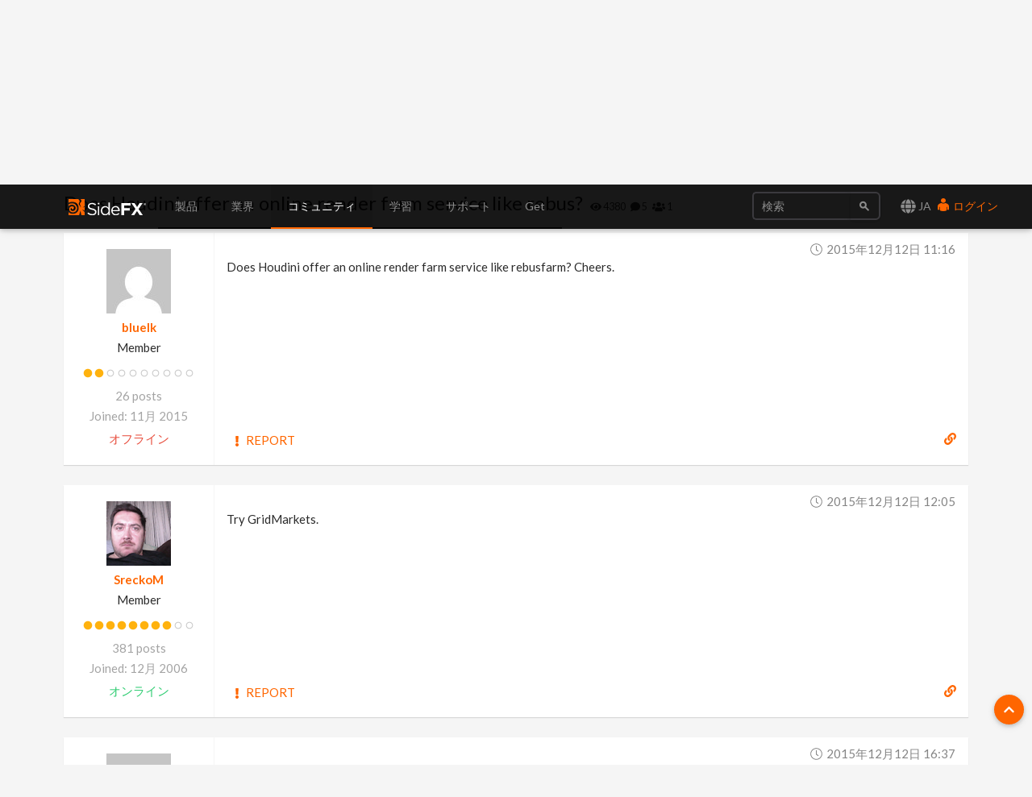

--- FILE ---
content_type: text/html; charset=utf-8
request_url: https://www.sidefx.com/ja/forum/topic/42728/?page=1
body_size: 12026
content:

<!doctype html>
<html lang="ja">


<head>

    
    <script nonce="SuG0eOiJojDP8m1WmHYchw==">(function(w,d,s,l,i){w[l]=w[l]||[];w[l].push({'gtm.start':
    new Date().getTime(),event:'gtm.js'});var f=d.getElementsByTagName(s)[0],
    j=d.createElement(s),dl=l!='dataLayer'?'&l='+l:'';j.async=true;j.src=
    'https://www.googletagmanager.com/gtm.js?id='+i+dl;var n=d.querySelector('[nonce]');
    n&&j.setAttribute('nonce',n.nonce||n.getAttribute('nonce'));f.parentNode.insertBefore(j,f);
    })(window,document,'script','dataLayer','GTM-5TNSHCK');</script>
    

<meta http-equiv="Content-type" content="text/html; charset=utf-8">
<meta http-equiv="X-UA-Compatible" content="IE=edge">
<meta name="viewport" content="width=device-width, initial-scale=1.0">
<meta name="keywords" content="">
<meta name="description" property="og:description" content="">
<meta name="google-site-verification" content="CpSfgl412XOtwVzYMOp3ZfFPcZ6B7tp2zVo-bFP5W34" />
<title>Does Houdini offer an online render farm service like rebus? | Forums | SideFX</title>
<meta property="og:image" content="https://static.sidefx.com/images/apple-touch-icon.png">
<link rel="icon" href="https://static.sidefx.com/images/favicon.svg" type="image/svg+xml">
<link rel="icon" href="https://static.sidefx.com/images/favicon.ico" type="image/x-icon">
<link rel="apple-touch-icon" sizes="180x180" href="https://static.sidefx.com/images/apple-touch-icon.png">
<link rel="icon" sizes="180x180" href="https://static.sidefx.com/images/apple-touch-icon.png">
<link rel="mask-icon" href="https://static.sidefx.com/images/safari-pinned-tab.svg" color="#ff6600">


<script src="https://static.sidefx.com/js/jquery-1.12.0.min.js"></script>

<link href="https://static.sidefx.com/bundles/common-94f15095f04b67d91d20.min.css" rel="stylesheet" />



<link rel="stylesheet" href="https://static.sidefx.com/cartridge/css/cartridge.css">




    
    <link type="text/css" rel="stylesheet" href="https://static.sidefx.com/djangobb_forum/css/pygments.css" />
    <link type="text/css" rel="stylesheet" href="https://static.sidefx.com/css/materialize.min.css" />

    

<link rel="stylesheet" type="text/css" href="https://static.sidefx.com/css/slick-slider.css"/>


<script src="https://static.sidefx.com/bundles/common-94f15095f04b67d91d20.min.js" ></script>


<script src="https://static.sidefx.com/js/bootstrap.min.js"></script>
<script src="https://static.sidefx.com/js/flat-ui-pro.min.js"></script>

  
  <script src="https://static.sidefx.com/js/vue.min.js"></script>
  

 <script src="https://static.sidefx.com/js/keyboard-acc.min.js"></script>


    

    <script type="text/javascript" nonce="SuG0eOiJojDP8m1WmHYchw==">
        var STATIC_URL = "https://static.sidefx.com/";
        var POST_PREVIEW_URL = "/ja/forum/preview/";
    </script>
    

    
    <script type="text/javascript" nonce="SuG0eOiJojDP8m1WmHYchw==">
        var shiftWindow = function() { scrollBy(0, -75) };
        window.addEventListener("hashchange", shiftWindow);
        function load() { if (window.location.hash) shiftWindow(); }
    </script>

<script src="https://static.sidefx.com/js/slick.min.js"></script>


<!--[if lt IE 9]>
<script src="https://static.sidefx.com/js/html5shiv.js"></script>
<script src="https://static.sidefx.com/js/respond.min.js"></script>
<![endif]-->


    <link rel="alternate" type="application/atom+xml" href="/ja/forum/feeds/posts/" title="Latest posts on forum" />
    <link rel="alternate" type="application/atom+xml" href="/ja/forum/feeds/topics/" title="Latest topics on forum" />
    

</head>

<body id="forum-theme-default">


  
  <noscript><iframe src="https://www.googletagmanager.com/ns.html?id=GTM-5TNSHCK"
  height="0" width="0" style="display:none;visibility:hidden" title="Google Tag Manager"></iframe></noscript>
  


<nav class="navbar navbar-inverse navbar-fixed-top" aria-label="SideFX Menu">
    
    <noscript>
      <div class="offline-warning">
        <img alt="This website requires a browser with javascript activated. Please enable javascript before continuing." src="https://static.sidefx.com/images/noscript-warning.png" />
      </div>
    </noscript>

    
      
      <div id="sfx-login-dialog" class="collapse dialog dialog-default">
          
<div class="container">
  <form method="post" id="top-login-form" class="form-inline login-form" action="/ja/login/?next=/ja/forum/topic/42728/">
    <input type="hidden" name="csrfmiddlewaretoken" value="yjeYuhpRIngTlhR1rL7vrazcsNpYQZkfALimHFlwv5aFoUvIzXFyFEP1VZPrWwZy">
    <div class="form-group form-group">
      <input type="text" name="username" class="form-control login-field" id="sfx-login-username" placeholder="ユーザーネーム">
      <label class="login-field-icon fui-user" for="sfx-login-username"></label>
    </div>
    <div class="form-group form-group">
      <input type="password" name="password" class="form-control login-field" id="sfx-login-password" placeholder="Password" maxlength="4096">
      <label class="login-field-icon fui-lock" for="sfx-login-password"></label>
    </div>
    <input type="hidden" name="next" value="/ja/forum/topic/42728/" />
    <input class="btn btn-primary-outline btn-wide" type="submit" value="ログイン" />
  </form>
  <div class="other">
    <small>
      <span >Forgot your password? &nbsp;&nbsp;<a href="/ja/password/reset/">Click here</a></span> &nbsp;&nbsp;•&nbsp;&nbsp;
      <span >No account yet? &nbsp;&nbsp;<a href="/ja/register/" class="register">Please Register</a></span> &nbsp;&nbsp;
      
        •&nbsp;&nbsp;
        <span >Or login using &nbsp;
            <a class="social-auth" href="/ja/login/google-oauth2/?next=/ja/forum/topic/42728/"><img src="https://static.sidefx.com/images/accounts/login/ico_google.svg"></a>
            <a class="social-auth" href="/ja/login/facebook/?next=/ja/forum/topic/42728/"><img src="https://static.sidefx.com/images/accounts/login/ico_facebook.png"></a>
            <a class="social-auth" href="/ja/login/live/?next=/ja/forum/topic/42728/"><img src="https://static.sidefx.com/images/accounts/login/ico_microsoft.png"></a>
            <a class="social-auth" href="/ja/login/yahoo-oauth2/?next=/ja/forum/topic/42728/"><img src="https://static.sidefx.com/images/accounts/login/ico_yahoo.png"></a>
        </span>
      
    </small>
  </div>
</div>
      </div>
      <div id="sfx-login" class="navbar-text pull-right">
      <span id="language_selector" data-toggle="modal" data-target="#languageModal" tabindex="4"><i class="fa fa-lg fa-globe" aria-hidden="true"></i> JA</span>
        <a class="text" href="#sfx-login-dialog" data-toggle="collapse" tabindex="5"><i class="fui-user"></i> ログイン</a>
      </div>
      
      

    <button type="button" class="navbar-toggle pull-left collapsed" data-toggle="collapse" data-target="#js-bootstrap-collapse">
      <span class="sr-only">Toggle Navigation</span>
      <span class="icon-bar top-bar"></span>
      <span class="icon-bar middle-bar"></span>
      <span class="icon-bar bottom-bar"></span>
    </button>

    <div class="container">
    <div class="navbar-header">
      
      <a class="navbar-left" href="/ja/" tabindex="1"><img src="https://static.sidefx.com/images/ui/sfx_logo.svg" alt="SideFX Homepage"></a>
      
    </div>

    <div class="navbar-collapse collapse" id="js-bootstrap-collapse">
      

<form class="navbar-form navbar-right" action="/ja/search/" name="searchform" id="search" role="search">
<div class="form-group">
    <div class="input-group">
        <input class="form-control" name="q" id="navbar_search_input" type="search" placeholder="検索">
        <span class="input-group-btn">
            <button type="submit" class="btn"><span class="fui-search"></span></button>
        </span>
    </div>
</div>
</form>
      
        
<ul id="acc-menubar"class="nav navbar-nav" role="menubar"><li id="top_menu_143" class="dropdown" role="none"><a role="menuitem" tabindex="3" aria-haspopup="true" aria-expanded="false"
        
        class="dropdown-toggle disabled" data-toggle="dropdown"
        >
            製品
        </a><ul class="dropdown-menu" role="menubar"><li id="top_menu_3633" class="dropdown dropdown-hover" role="none"><a role="menuitem" tabindex="-1"
        
        class="sub_active" data-toggle="dropdown" aria-haspopup="true" aria-expanded="false"
        >新機能</a><ul class="submenu" role="menu"><li id="top_menu_3633" role="none"><a role="menuitem" href="/ja/products/whats-new-in-h21/" tabindex="-1" aria-haspopup="true" aria-expanded="false">
        概要
    </a><li id="top_menu_3636"><a role="menuitem" href="/ja/products/whats-new-in-h21/animation/">アニメーション</a></li><li id="top_menu_3637"><a role="menuitem" href="/ja/products/whats-new-in-h21/rigging/">リギング</a></li><li id="top_menu_3642"><a role="menuitem" href="/ja/products/whats-new-in-h21/cfx/">CFX</a></li><li id="top_menu_3638"><a role="menuitem" href="/ja/products/whats-new-in-h21/vfx/">VFX</a></li><li id="top_menu_3639"><a role="menuitem" href="/ja/products/whats-new-in-h21/lookdev/">ルックデブ</a></li><li id="top_menu_3640"><a role="menuitem" href="/ja/products/whats-new-in-h21/copernicus/">Copernicus</a></li><li id="top_menu_3641"><a role="menuitem" href="/ja/products/whats-new-in-h21/terrain-modeling/">Terrain &amp; Modeling</a></li></ul></li><li id="top_menu_3576" class="dropdown dropdown-hover" role="none"><a role="menuitem" tabindex="-1"
        
        class="sub_active" data-toggle="dropdown" aria-haspopup="true" aria-expanded="false"
        >Houdini</a><ul class="submenu" role="menu"><li id="top_menu_3576" role="none"><a role="menuitem" href="/ja/products/houdini/" tabindex="-1" aria-haspopup="true" aria-expanded="false">
        概要
    </a><li id="top_menu_3577"><a role="menuitem" href="/ja/products/houdini/vfx/">VFX</a></li><li id="top_menu_3578"><a role="menuitem" href="/ja/products/houdini/world-building/">ワールド構築</a></li><li id="top_menu_3579"><a role="menuitem" href="/ja/products/houdini/lookdev/">ルックデブ</a></li><li id="top_menu_3580"><a role="menuitem" href="/ja/products/houdini/characters/">キャラクタ</a></li><li id="top_menu_3581"><a role="menuitem" href="/ja/products/houdini/modeling/">モデリング</a></li><li id="top_menu_3582"><a role="menuitem" href="/ja/products/houdini/pipeline-ai/">パイプライン と AI</a></li></ul></li><li id="top_menu_1884" class="dropdown dropdown-hover" role="none"><a role="menuitem" tabindex="-1"
        
        class="sub_active" data-toggle="dropdown" aria-haspopup="true" aria-expanded="false"
        >Houdini Engine</a><ul class="submenu" role="menu"><li id="top_menu_1884" role="none"><a role="menuitem" href="/ja/products/houdini-engine/" tabindex="-1" aria-haspopup="true" aria-expanded="false">
        概要
    </a><li id="top_menu_1886"><a role="menuitem" href="/ja/products/houdini-engine/plug-ins/">Engine プラグイン</a></li><li id="top_menu_1887"><a role="menuitem" href="/ja/products/houdini-engine/batch/">バッチ処理</a></li></ul></li><li id="top_menu_3481" class="dropdown dropdown-hover" role="none"><a role="menuitem" tabindex="-1"
        
        class="sub_active" data-toggle="dropdown" aria-haspopup="true" aria-expanded="false"
        >Karma Renderer</a><ul class="submenu" role="menu"><li id="top_menu_3481" role="none"><a role="menuitem" href="/ja/products/karma/" tabindex="-1" aria-haspopup="true" aria-expanded="false">
        概要
    </a><li id="top_menu_3509"><a role="menuitem" href="/ja/products/karma/compare-karma/">Karma 機能比較</a></li></ul></li><li id="top_menu_3465" class="dropdown dropdown-hover" role="none"><a role="menuitem" tabindex="-1"
        
        href="/ja/products/compare/" role="menuitem"
        >製品比較</a></li><li id="top_menu_3612" class="dropdown dropdown-hover" role="none"><a role="menuitem" tabindex="-1"
        
        href="/ja/products/sidefx-labs/" role="menuitem"
        >SideFX Labs</a></li><li id="top_menu_3124" class="dropdown dropdown-hover" role="none"><a role="menuitem" tabindex="-1"
        
        href="/ja/products/partners/" role="menuitem"
        >Partners</a></li></ul></li><li id="top_menu_1186" class="dropdown" role="none"><a role="menuitem" tabindex="3" aria-haspopup="true" aria-expanded="false"
        
        class="dropdown-toggle disabled" data-toggle="dropdown"
        >
            業界
        </a><ul class="dropdown-menu" role="menubar"><li id="top_menu_1839" class="dropdown dropdown-hover" role="none"><a role="menuitem" tabindex="-1"
        
        href="/ja/industries/filmtv/" role="menuitem"
        >Film &amp; TV</a></li><li id="top_menu_1853" class="dropdown dropdown-hover" role="none"><a role="menuitem" tabindex="-1"
        
        href="/ja/industries/games/" role="menuitem"
        >ゲーム開発</a></li><li id="top_menu_1854" class="dropdown dropdown-hover" role="none"><a role="menuitem" tabindex="-1"
        
        href="/ja/industries/motion-graphics/" role="menuitem"
        >モーショングラフィクス</a></li><li id="top_menu_1855" class="dropdown dropdown-hover" role="none"><a role="menuitem" tabindex="-1"
        
        href="/ja/industries/virtual-reality/" role="menuitem"
        >Virtual Reality</a></li><li id="top_menu_3563" class="dropdown dropdown-hover" role="none"><a role="menuitem" tabindex="-1"
        
        href="/ja/industries/synthetic-data/" role="menuitem"
        >AI/ML 向けデータ合成</a></li></ul></li><li id="top_menu_2" class="dropdown" role="none"><a role="menuitem" tabindex="3" aria-haspopup="true" aria-expanded="false"
        
        class="dropdown-toggle disabled" data-toggle="dropdown"
        >
            コミュニティ
        </a><ul class="dropdown-menu" role="menubar"><li id="top_menu_1008" class="dropdown dropdown-hover" role="none"><a role="menuitem" tabindex="-1"
        
        href="/ja/forum/" role="menuitem"
        >フォーラム</a></li><li id="top_menu_1018" class="dropdown dropdown-hover" role="none"><a role="menuitem" tabindex="-1"
        
        class="sub_active" data-toggle="dropdown" aria-haspopup="true" aria-expanded="false"
        >ニュース</a><ul class="submenu" role="menu"><li id="top_menu_1018" role="none"><a role="menuitem" href="/ja/community/" tabindex="-1" aria-haspopup="true" aria-expanded="false">
        概要
    </a><li id="top_menu_1377"><a role="menuitem" href="/ja/community/section/stories/">カスタマ ストーリー</a></li><li id="top_menu_2652"><a role="menuitem" href="/ja/community/section/event/">Houdini HIVE Events</a></li><li id="top_menu_3106"><a role="menuitem" href="/ja/community/section/contest/">Contests &amp; Jams</a></li></ul></li><li id="top_menu_1007" class="dropdown dropdown-hover" role="none"><a role="menuitem" tabindex="-1"
        
        href="/ja/gallery/" role="menuitem"
        >Gallery</a></li><li id="top_menu_1233" class="dropdown dropdown-hover" role="none"><a role="menuitem" tabindex="-1"
        
        href="/ja/events/calendar/" role="menuitem"
        >イベントカレンダー</a></li><li id="top_menu_1314" class="dropdown dropdown-hover" role="none"><a role="menuitem" tabindex="-1"
        
        href="/user-groups/" role="menuitem"
        >User Groups</a></li><li id="top_menu_3456" class="dropdown dropdown-hover" role="none"><a role="menuitem" tabindex="-1"
        
        href="/ja/profile/directory/" role="menuitem"
        >Artist Directory</a></li><li id="top_menu_3575" class="dropdown dropdown-hover" role="none"><a role="menuitem" tabindex="-1"
        
        href="https://sidefxhoudini.myshopify.com/" role="menuitem"
        >Houdini Merch Store</a></li></ul></li><li id="top_menu_231" class="dropdown" role="none"><a role="menuitem" tabindex="3" aria-haspopup="true" aria-expanded="false"
        
        class="dropdown-toggle disabled" data-toggle="dropdown"
        >
            学習
        </a><ul class="dropdown-menu" role="menubar"><li id="top_menu_3441" class="dropdown dropdown-hover" role="none"><a role="menuitem" tabindex="-1"
        
        href="/ja/learn-main-menu/start-here/" role="menuitem"
        >Start Here</a></li><li id="top_menu_1037" class="dropdown dropdown-hover" role="none"><a role="menuitem" tabindex="-1"
        
        href="/ja/tutorials/" role="menuitem"
        >チュートリアル</a></li><li id="top_menu_1817" class="dropdown dropdown-hover" role="none"><a role="menuitem" tabindex="-1"
        
        href="/ja/learn/" role="menuitem"
        >ラーニングパス</a></li><li id="top_menu_2450" class="dropdown dropdown-hover" role="none"><a role="menuitem" tabindex="-1"
        
        href="/ja/contentlibrary/" role="menuitem"
        >コンテンツライブラリ</a></li><li id="top_menu_1375" class="dropdown dropdown-hover" role="none"><a role="menuitem" tabindex="-1"
        
        href="/ja/learn/talks/" role="menuitem"
        >Houdini 講演</a></li><li id="top_menu_3407" class="dropdown dropdown-hover" role="none"><a role="menuitem" tabindex="-1"
        
        href="/ja/learn/mylearning/" role="menuitem"
        >My Learning</a></li><li id="top_menu_3392" class="dropdown dropdown-hover" role="none"><a role="menuitem" tabindex="-1"
        
        href="/ja/learn-main-menu/tech-demos/" role="menuitem"
        >Tech Demos</a></li><li id="top_menu_2102" class="dropdown dropdown-hover" role="none"><a role="menuitem" tabindex="-1"
        
        class="sub_active" data-toggle="dropdown" aria-haspopup="true" aria-expanded="false"
        >教育プログラム</a><ul class="submenu" role="menu"><li id="top_menu_2102" role="none"><a role="menuitem" href="/ja/education/education-programs/" tabindex="-1" aria-haspopup="true" aria-expanded="false">
        概要
    </a><li id="top_menu_2104"><a role="menuitem" href="/ja/education/education-programs/students/">学生</a></li><li id="top_menu_2105"><a role="menuitem" href="/ja/education/education-programs/instructors/">講師</a></li><li id="top_menu_2106"><a role="menuitem" href="/ja/education/education-programs/administrators/">管理者</a></li><li id="top_menu_3554"><a role="menuitem" href="/ja/schools/">List of Schools</a></li><li id="top_menu_3537"><a role="menuitem" href="/ja/education/education-programs/resources/">学習リソース</a></li></ul></li></ul></li><li id="top_menu_118" class="dropdown" role="none"><a role="menuitem" tabindex="3" aria-haspopup="true" aria-expanded="false"
        
        class="dropdown-toggle disabled" data-toggle="dropdown"
        >
            サポート
        </a><ul class="dropdown-menu" role="menubar"><li id="top_menu_3553" class="dropdown dropdown-hover" role="none"><a role="menuitem" tabindex="-1"
        
        href="/ja/support-programs/" role="menuitem"
        >カスタマーサポート</a></li><li id="top_menu_3569" class="dropdown dropdown-hover" role="none"><a role="menuitem" tabindex="-1"
        
        class="sub_active" data-toggle="dropdown" aria-haspopup="true" aria-expanded="false"
        >ライセンス</a><ul class="submenu" role="menu"><li id="top_menu_3569" role="none"><a role="menuitem" href="/ja/Support/licensing/" tabindex="-1" aria-haspopup="true" aria-expanded="false">
        概要
    </a><li id="top_menu_3573"><a role="menuitem" href="/ja/Support/licensing/commercial/">商用版製品</a></li><li id="top_menu_3572"><a role="menuitem" href="/ja/Support/licensing/indie/">Indie</a></li><li id="top_menu_3574"><a role="menuitem" href="/ja/Support/licensing/education/">EDUCATION 製品</a></li></ul></li><li id="top_menu_1004" class="dropdown dropdown-hover" role="none"><a role="menuitem" tabindex="-1"
        
        href="/ja/faq/" role="menuitem"
        >ヘルプデスク FAQ</a></li><li id="top_menu_3654" class="dropdown dropdown-hover" role="none"><a role="menuitem" tabindex="-1"
        
        href="/ja/Support/system-requirements/" role="menuitem"
        >H21 System Requirements</a></li><li id="top_menu_1006" class="dropdown dropdown-hover" role="none"><a role="menuitem" tabindex="-1"
        
        href="/ja/docs/" role="menuitem"
        >ドキュメント</a></li><li id="top_menu_1005" class="dropdown dropdown-hover" role="none"><a role="menuitem" tabindex="-1"
        
        href="/ja/changelog/" role="menuitem"
        >Changelog / Journal</a></li><li id="top_menu_491" class="dropdown dropdown-hover" role="none"><a role="menuitem" tabindex="-1"
        
        href="/ja/bugs/submit/" role="menuitem"
        >Report a Bug/RFE</a></li></ul></li><li id="top_menu_168" class="dropdown" role="none"><a role="menuitem" tabindex="3" aria-haspopup="true" aria-expanded="false"
        
        class="dropdown-toggle disabled" data-toggle="dropdown"
        >
            Get
        </a><ul class="dropdown-menu" role="menubar"><li id="top_menu_3551" class="dropdown dropdown-hover" role="none"><a role="menuitem" tabindex="-1"
        
        href="/ja/get/try-houdini/" role="menuitem"
        >Try</a></li><li id="top_menu_557" class="dropdown dropdown-hover" role="none"><a role="menuitem" tabindex="-1"
        
        href="/ja/buy/" role="menuitem"
        >購入</a></li><li id="top_menu_3352" class="dropdown dropdown-hover" role="none"><a role="menuitem" tabindex="-1"
        
        href="/ja/download/" role="menuitem"
        >ダウンロード</a></li><li id="top_menu_1638" class="dropdown dropdown-hover" role="none"><a role="menuitem" tabindex="-1"
        
        href="/ja/contact/" role="menuitem"
        >お問い合わせ</a></li></ul></li></ul>
      
    </div>

    </div>
</nav>





<div id="flex-main-content" class="">
 
    
      <div class="banner-pusher">&nbsp;</div>
    
    <div class="container">

        

        

    </div>

    <div class="container main-container">
        
    <a class="btn-floating ui-btn-top-hide"><i class="fa fa-chevron-up" aria-hidden="true"></i></a>

    

    <main id="content-main-wrapper">
      <div class="">
        <div id="content-main-inner" class="row">
          <div id="content-main" class="col s12 m12 l12 forum forum-posts">
            
                <div class="row">

                    <form id="general_search" class="col s12 m12 l6 offset-l6" action="/forum/search" method="get">

                        <input type="hidden" name="action" value="search">
                        <input type="hidden" name="search_in" value="all">
                        <input type="hidden" name="sort_by" value="0">
                        <input type="hidden" name="sort_dir" value="DESC">
                        <input type="hidden" name="forum" value="0">
                        <input type="hidden" name="show_as" value="topics">
                            
                            <div class="input-field top-search-bar">
                                <input id="id_keywords" name="keywords" type="text" class="validate"></input>
                                <a class="secondary-content" href="/forum/search" ><i class="fas fa-cog"></i> Advanced Search</a>                                
                                <label for="id_keywords"><i class="fa fa-search prefix"></i>&nbsp;</label>
                            </div>
                            

                    </form>
                </div>
            
            
    <div class="content-container no-padding">
        <div class="breadcrumbs count-4">
            <a href="/ja/"><i class="fa fa-fw fa-home"></i></a>
            <a href="/ja/forum/">Forums</a>
            <a href="/ja/forum/4/">Technical Discussion</a>
            <a href="/ja/forum/topic/42728/">Does Houdini offer an online render farm service like rebus?</a>
        </div>
    </div>


            
            
            

    
    
    <div class="forum-head">
        <h3 class="forum-head-title">
            Does Houdini offer an online render farm service like rebus?
        </h3>
        <span class="small">&nbsp;&nbsp;
            <i class="fa fa-eye" title="Views"></i> 4380 &nbsp;
            <i class="fa fa-comment" title="Replies"></i> 5 &nbsp;
            <i class="fa fa-users" title="Subscribers"></i> 1
        </span>
        
    </div>

	

    
    
    

    






	
        <div class="content-container forum-post no-padding" id="post-191978">
            <div class="row row-no-marg">
                <div class="col s12 m3 l2 forum-user">
                	<dl>
						<dt class="forum-user-avatar">
                            <a href="/ja/profile/bluelk/">   
                                
                                <img src="https://www.gravatar.com/avatar/5ea0485ebb24a711224f5dfe60b5dabc/?s=80&amp;d=mp" alt="User Avatar" />
                                
                            </a>
                        </dt>
	                	<dt class="forum-user-link"><a href="/ja/profile/bluelk/" class="forum-username">bluelk</a></dt>
                        
							<dd class="forum-user-text">Member</dd>
						
						
							<dd class="forum-user-authority"><img src="https://static.sidefx.com/djangobb_forum/img/authority/vote2.png" alt="" /></dd>
						
                        
						
	                    <dd class="forum-user-posts"><span>26 posts</span></dd>
                        <dd class="forum-user-posts"><span>Joined: 11月 2015</span></dd>
						
						
	                    	<dd class="forum-user-status offline">オフライン</dd>
	                    
	                </dl>
                </div>
                <div class="col s12 m9 l10 forum-post-container">
                    <div class="forum-post-date"><i class="fal fa-fw fa-clock"></i>&nbsp;<time datetime="2015-12-12T11:16:03-05:00">2015年12月12日 11:16</time></div>
                    <div class="forum-post-body restyle-lists">
                        Does Houdini offer an online render farm service like rebusfarm? Cheers.
                    </div>
					
                    
                        
                    
					
						
					
                    <div class="forum-post-footer">
                        <div class="forum-post-reactions">
                        
                        
                        
                        
                        </div>
                        <div class="forum-post-action">
                        	
                            
                                <a href="/ja/forum/misc/?action=report&amp;post_id=191978" class="btn-flat forum-btn-report"><i class="fa fa-fw fa-sm fa-exclamation"></i><span class="hide-on-small-only">&nbsp;Report</span></a>
                            
                            
                            
                            
                        </div>
                    </div>
                    <a href="#post-191978" class="forum-post-link" data-tooltip="Link to this post"><i class="fa fa-link"></i></a>

                </div>
            </div>
        </div>
	
        <div class="content-container forum-post no-padding" id="post-191981">
            <div class="row row-no-marg">
                <div class="col s12 m3 l2 forum-user">
                	<dl>
						<dt class="forum-user-avatar">
                            <a href="/ja/profile/SreckoM/">   
                                
                                <img src="https://media.sidefx.com/accounts/avatars/39027/resized/80/80/Picture_of_me_2.png" alt="User Avatar" />
                                
                            </a>
                        </dt>
	                	<dt class="forum-user-link"><a href="/ja/profile/SreckoM/" class="forum-username">SreckoM</a></dt>
                        
							<dd class="forum-user-text">Member</dd>
						
						
							<dd class="forum-user-authority"><img src="https://static.sidefx.com/djangobb_forum/img/authority/vote8.png" alt="" /></dd>
						
                        
						
	                    <dd class="forum-user-posts"><span>381 posts</span></dd>
                        <dd class="forum-user-posts"><span>Joined: 12月 2006</span></dd>
						
						
	                    	<dd class="forum-user-status online">オンライン</dd>
	                	
	                </dl>
                </div>
                <div class="col s12 m9 l10 forum-post-container">
                    <div class="forum-post-date"><i class="fal fa-fw fa-clock"></i>&nbsp;<time datetime="2015-12-12T12:05:22-05:00">2015年12月12日 12:05</time></div>
                    <div class="forum-post-body restyle-lists">
                        Try GridMarkets.
                    </div>
					
                    
                        
                    
					
						
					
                    <div class="forum-post-footer">
                        <div class="forum-post-reactions">
                        
                        
                        
                        
                        </div>
                        <div class="forum-post-action">
                        	
                            
                                <a href="/ja/forum/misc/?action=report&amp;post_id=191981" class="btn-flat forum-btn-report"><i class="fa fa-fw fa-sm fa-exclamation"></i><span class="hide-on-small-only">&nbsp;Report</span></a>
                            
                            
                            
                            
                        </div>
                    </div>
                    <a href="#post-191981" class="forum-post-link" data-tooltip="Link to this post"><i class="fa fa-link"></i></a>

                </div>
            </div>
        </div>
	
        <div class="content-container forum-post no-padding" id="post-191986">
            <div class="row row-no-marg">
                <div class="col s12 m3 l2 forum-user">
                	<dl>
						<dt class="forum-user-avatar">
                            <a href="/ja/profile/bluelk/">   
                                
                                <img src="https://www.gravatar.com/avatar/5ea0485ebb24a711224f5dfe60b5dabc/?s=80&amp;d=mp" alt="User Avatar" />
                                
                            </a>
                        </dt>
	                	<dt class="forum-user-link"><a href="/ja/profile/bluelk/" class="forum-username">bluelk</a></dt>
                        
							<dd class="forum-user-text">Member</dd>
						
						
							<dd class="forum-user-authority"><img src="https://static.sidefx.com/djangobb_forum/img/authority/vote2.png" alt="" /></dd>
						
                        
						
	                    <dd class="forum-user-posts"><span>26 posts</span></dd>
                        <dd class="forum-user-posts"><span>Joined: 11月 2015</span></dd>
						
						
	                    	<dd class="forum-user-status offline">オフライン</dd>
	                    
	                </dl>
                </div>
                <div class="col s12 m9 l10 forum-post-container">
                    <div class="forum-post-date"><i class="fal fa-fw fa-clock"></i>&nbsp;<time datetime="2015-12-12T16:37:32-05:00">2015年12月12日 16:37</time></div>
                    <div class="forum-post-body restyle-lists">
                        I&#39;m trying Amazon Cloud, however, it seems like it does not recognize Houdini 15. Any ideas? I got this:<br/><br/>export HOUDINI_PYTHON_VERSION=2.7 &amp;&amp; export HFS=/opt/hfs15.0 &amp;&amp; cd $HFS &amp;&amp; source houdini_setup &amp;&amp; hython $HFS/houdini/scripts/hqueue/hq_cloud_render_choose_hfs.py<br/><br/>/bin/sh: line 0: cd: /opt/hfs15.0: No such file or directory
                    </div>
					
                    
                        
                    
					
						
					
                    <div class="forum-post-footer">
                        <div class="forum-post-reactions">
                        
                        
                        
                        
                        </div>
                        <div class="forum-post-action">
                        	
                            
                                <a href="/ja/forum/misc/?action=report&amp;post_id=191986" class="btn-flat forum-btn-report"><i class="fa fa-fw fa-sm fa-exclamation"></i><span class="hide-on-small-only">&nbsp;Report</span></a>
                            
                            
                            
                            
                        </div>
                    </div>
                    <a href="#post-191986" class="forum-post-link" data-tooltip="Link to this post"><i class="fa fa-link"></i></a>

                </div>
            </div>
        </div>
	
        <div class="content-container forum-post no-padding" id="post-191987">
            <div class="row row-no-marg">
                <div class="col s12 m3 l2 forum-user">
                	<dl>
						<dt class="forum-user-avatar">
                            <a href="/ja/profile/goldleaf/">   
                                
                                <img src="https://media.sidefx.com/accounts/avatars/41630/resized/80/80/pic_cIiXvRt.png" alt="User Avatar" />
                                
                            </a>
                        </dt>
	                	<dt class="forum-user-link"><a href="/ja/profile/goldleaf/" class="forum-username">goldleaf</a></dt>
                        
                            <dd class="forum-user-text">スタッフ</dd>
                        
						
							<dd class="forum-user-authority"><img src="https://static.sidefx.com/djangobb_forum/img/authority/vote10.png" alt="" /></dd>
						
                        
						
	                    <dd class="forum-user-posts"><span>4265 posts</span></dd>
                        <dd class="forum-user-posts"><span>Joined: 9月 2007</span></dd>
						
						
	                    	<dd class="forum-user-status online">オンライン</dd>
	                	
	                </dl>
                </div>
                <div class="col s12 m9 l10 forum-post-container">
                    <div class="forum-post-date"><i class="fal fa-fw fa-clock"></i>&nbsp;<time datetime="2015-12-12T16:42:48-05:00">2015年12月12日 16:42</time></div>
                    <div class="forum-post-body restyle-lists">
                        H15 isn&#39;t up on Amazon yet, there&#39;s a sticky thread SESI will update once it&#39;s up.<br/><br/>GridMarkets is great though, much simpler to get up and running. It&#39;s not quite as flexible as Amazon blades, but it&#39;s straightforward and awesome.
                    </div>
					
                    
                        
                    
					
						
							<div class="forum-post-signature restyle-lists">
								I&#39;m o.d.d.
							</div>
						
					
                    <div class="forum-post-footer">
                        <div class="forum-post-reactions">
                        
                        
                        
                        
                        </div>
                        <div class="forum-post-action">
                        	
                            
                                <a href="/ja/forum/misc/?action=report&amp;post_id=191987" class="btn-flat forum-btn-report"><i class="fa fa-fw fa-sm fa-exclamation"></i><span class="hide-on-small-only">&nbsp;Report</span></a>
                            
                            
                            
                            
                        </div>
                    </div>
                    <a href="#post-191987" class="forum-post-link" data-tooltip="Link to this post"><i class="fa fa-link"></i></a>

                </div>
            </div>
        </div>
	
        <div class="content-container forum-post no-padding" id="post-191988">
            <div class="row row-no-marg">
                <div class="col s12 m3 l2 forum-user">
                	<dl>
						<dt class="forum-user-avatar">
                            <a href="/ja/profile/bluelk/">   
                                
                                <img src="https://www.gravatar.com/avatar/5ea0485ebb24a711224f5dfe60b5dabc/?s=80&amp;d=mp" alt="User Avatar" />
                                
                            </a>
                        </dt>
	                	<dt class="forum-user-link"><a href="/ja/profile/bluelk/" class="forum-username">bluelk</a></dt>
                        
							<dd class="forum-user-text">Member</dd>
						
						
							<dd class="forum-user-authority"><img src="https://static.sidefx.com/djangobb_forum/img/authority/vote2.png" alt="" /></dd>
						
                        
						
	                    <dd class="forum-user-posts"><span>26 posts</span></dd>
                        <dd class="forum-user-posts"><span>Joined: 11月 2015</span></dd>
						
						
	                    	<dd class="forum-user-status offline">オフライン</dd>
	                    
	                </dl>
                </div>
                <div class="col s12 m9 l10 forum-post-container">
                    <div class="forum-post-date"><i class="fal fa-fw fa-clock"></i>&nbsp;<time datetime="2015-12-12T16:46:08-05:00">2015年12月12日 16:46</time></div>
                    <div class="forum-post-body restyle-lists">
                        Yes, I beta signed up for GridMarkets, however I have not received any notification from them yet. I suppose I need to wait.
                    </div>
					
                    
                        
                    
					
						
					
                    <div class="forum-post-footer">
                        <div class="forum-post-reactions">
                        
                        
                        
                        
                        </div>
                        <div class="forum-post-action">
                        	
                            
                                <a href="/ja/forum/misc/?action=report&amp;post_id=191988" class="btn-flat forum-btn-report"><i class="fa fa-fw fa-sm fa-exclamation"></i><span class="hide-on-small-only">&nbsp;Report</span></a>
                            
                            
                            
                            
                        </div>
                    </div>
                    <a href="#post-191988" class="forum-post-link" data-tooltip="Link to this post"><i class="fa fa-link"></i></a>

                </div>
            </div>
        </div>
	
        <div class="content-container forum-post no-padding" id="post-192216">
            <div class="row row-no-marg">
                <div class="col s12 m3 l2 forum-user">
                	<dl>
						<dt class="forum-user-avatar">
                            <a href="/ja/profile/bluelk/">   
                                
                                <img src="https://www.gravatar.com/avatar/5ea0485ebb24a711224f5dfe60b5dabc/?s=80&amp;d=mp" alt="User Avatar" />
                                
                            </a>
                        </dt>
	                	<dt class="forum-user-link"><a href="/ja/profile/bluelk/" class="forum-username">bluelk</a></dt>
                        
							<dd class="forum-user-text">Member</dd>
						
						
							<dd class="forum-user-authority"><img src="https://static.sidefx.com/djangobb_forum/img/authority/vote2.png" alt="" /></dd>
						
                        
						
	                    <dd class="forum-user-posts"><span>26 posts</span></dd>
                        <dd class="forum-user-posts"><span>Joined: 11月 2015</span></dd>
						
						
	                    	<dd class="forum-user-status offline">オフライン</dd>
	                    
	                </dl>
                </div>
                <div class="col s12 m9 l10 forum-post-container">
                    <div class="forum-post-date"><i class="fal fa-fw fa-clock"></i>&nbsp;<time datetime="2015-12-16T16:51:26-05:00">2015年12月16日 16:51</time></div>
                    <div class="forum-post-body restyle-lists">
                        Just tested Gridmarkets. It&#39;s good <img src="/static/djangobb_forum/img/smilies/wink.png" />.
                    </div>
					
                    
                        
                    
					
						
					
                    <div class="forum-post-footer">
                        <div class="forum-post-reactions">
                        
                        
                        
                        
                        </div>
                        <div class="forum-post-action">
                        	
                            
                                <a href="/ja/forum/misc/?action=report&amp;post_id=192216" class="btn-flat forum-btn-report"><i class="fa fa-fw fa-sm fa-exclamation"></i><span class="hide-on-small-only">&nbsp;Report</span></a>
                            
                            
                            
                            
                        </div>
                    </div>
                    <a href="#post-192216" class="forum-post-link" data-tooltip="Link to this post"><i class="fa fa-link"></i></a>

                </div>
            </div>
        </div>
	

	






	


    

    
        <div class="content-container no-padding">
            <ul class="forum-header">
                <li>
                    <dl>
                        <dt class="forum-stats-title"><i class="fa fa-fw fa-info"></i>Quick Links</dt>
                    </dl>
                </li>
            </ul>
            <div class="row row-no-marg">
                <div class="col s12 m12 l4">
                    <dl id="searchlinks" class="conl">
                        <dt><h6>Search links</h6></dt>
                        <dd><a href="/ja/forum/search/?action=show_24h">Show recent posts</a></dd>
                        <dd><a href="/ja/forum/search/?action=show_unanswered">Show unanswered posts</a></dd>
                        
                    </dl>
                </div>
                <div class="col s12 m12 l3">
                    
	

                </div>
                <div class="col s12 m12 l5">
                    
                    <form method="GET" class="forum-jumpto-select" action="/ja/forum/">
                        <div class="input-field">
                            <select id="forum_id" onchange="window.location=('/ja/forum/'+this.options[this.selectedIndex].value)">
                                <option value="" disabled selected>Jump to</option>
                                
                                    <optgroup label="Houdini">
                                        
                                            <option value="70">News</option>
                                        
                                            <option value="26">Houdini Indie and Apprentice</option>
                                        
                                            <option value="3">Houdini Lounge</option>
                                        
                                            <option value="4">Technical Discussion</option>
                                        
                                            <option value="28">Work in Progress</option>
                                        
                                            <option value="10">Houdini Learning Materials</option>
                                        
                                            <option value="72">BYOC + Illume</option>
                                        
                                            <option value="68">Houdini for Realtime</option>
                                        
                                            <option value="82">Solaris and Karma</option>
                                        
                                            <option value="104">Rigging</option>
                                        
                                            <option value="105">Animation</option>
                                        
                                            <option value="77">PDG/TOPs</option>
                                        
                                            <option value="114">Copernicus</option>
                                        
                                            <option value="9">The Orbolt Smart 3D Asset Store</option>
                                        
                                            <option value="60">Houdini Jobs</option>
                                        
                                            <option value="71">日本語フォーラム</option>
                                        
                                            <option value="81">Licensing</option>
                                        
                                    </optgroup>
                                
                                    <optgroup label="Houdini Engine">
                                        
                                            <option value="40">Houdini Engine API</option>
                                        
                                            <option value="51">Houdini Engine for Unreal</option>
                                        
                                            <option value="50">Houdini Engine for Unity</option>
                                        
                                            <option value="46">Houdini Engine for Maya</option>
                                        
                                            <option value="74">Houdini Engine for 3ds Max</option>
                                        
                                    </optgroup>
                                
                                    <optgroup label="Private">
                                        
                                    </optgroup>
                                
                                    <optgroup label="Contests">
                                        
                                            <option value="112">2025 Game Art Challenge</option>
                                        
                                            <option value="115">How to Houdini Tutorial Contest</option>
                                        
                                            <option value="111">Mardini 2025</option>
                                        
                                            <option value="103">Mardini 2023</option>
                                        
                                            <option value="106">H20 Tech Art Challenge</option>
                                        
                                            <option value="108">Mardini 2024</option>
                                        
                                            <option value="102">SideFX Labs Tech Art Challenge 2022</option>
                                        
                                            <option value="94">MARDINI Daily Art Challenge 2022</option>
                                        
                                            <option value="90">SideFX Labs Tech Art Challenge 2021</option>
                                        
                                            <option value="89">MARDINI Daily Challenge 2021</option>
                                        
                                            <option value="87">Nodevember 2020</option>
                                        
                                            <option value="86">HOULY Daily Challenge</option>
                                        
                                    </optgroup>
                                
                                    <optgroup label="3rd Party Software and Tools">
                                        
                                            <option value="80">3rd Party</option>
                                        
                                            <option value="44">SI Users</option>
                                        
                                    </optgroup>
                                
                            </select>
                        </div>
                    </form>
                    
                </div>
            </div>
        </div>
    


          </div>
        </div>
      </div>
    </main>


    </div>



  
</div>

  


  

<footer class="bottom-menu bottom-menu-inverse is-section">

<div class="container">
    <div class="row">
        
          

<div class="col-md-2 col-sm-2"><h5 class="title">製品 <i class="visible-xs pull-right fui-plus"></i></h5><ul class="hidden-xs bottom-menu-list"><li><a href="/ja/products/houdini/">Houdini</a></li><li><a href="/ja/products/houdini-engine/">Houdini Engine</a></li><li><a href="/ja/products/karma/">Karma Renderer</a></li></ul></div><div class="col-md-2 col-sm-2"><h5 class="title">学習 <i class="visible-xs pull-right fui-plus"></i></h5><ul class="hidden-xs bottom-menu-list"><li><a href="/ja/tutorials/">チュートリアル</a></li><li><a href="/ja/learn/">ラーニングパス</a></li><li><a href="/ja/learn/talks/">Houdini 講演</a></li><li><a href="/ja/education/education-programs/">教育プログラム</a></li></ul></div><div class="col-md-2 col-sm-2"><h5 class="title">サポート <i class="visible-xs pull-right fui-plus"></i></h5><ul class="hidden-xs bottom-menu-list"><li><a href="/ja/support-programs/">カスタマーサポート</a></li><li><a href="/ja/faq/">ヘルプデスク FAQ</a></li><li><a href="/ja/Support/system-requirements/">H21 System Requirements</a></li><li><a href="/ja/docs/">ドキュメント</a></li><li><a href="/ja/bugs/submit/">Report a Bug/RFE</a></li></ul></div><div class="col-md-2 col-sm-2"><h5 class="title">LEGAL <i class="visible-xs pull-right fui-plus"></i></h5><ul class="hidden-xs bottom-menu-list"><li><a href="/ja/legal/terms-and-conditions/">Terms of Use (英語)</a></li><li><a href="/ja/legal/privacy-policy/">Privacy Policy (英語)</a></li><li><a href="/ja/legal/license-agreement/">License Agreement (英語)</a></li><li><a href="/ja/legal/accessibility/">Accessibility (英語)</a></li><li><a href="/ja/responsible-disclosure-program/">Responsible Disclosure Program</a></li></ul></div><div class="col-md-2 col-sm-2"><h5 class="title">COMPANY <i class="visible-xs pull-right fui-plus"></i></h5><ul class="hidden-xs bottom-menu-list"><li><a href="/ja/company/about-sidefx/">SideFX社について</a></li><li><a href="/ja/company/careers/">Careers</a></li><li><a href="/ja/company/press/">Press</a></li><li><a href="https://sidefxhoudini.myshopify.com/">Houdini Merch Store</a></li><li><a href="/ja/company/internships/">Internships</a></li><li><a href="/ja/company/contact-us/">お問い合わせ</a></li></ul></div>
        
    </div>
</div>

<div class="footnote row">
      <span class="copyright col-md-6">Copyright © SideFX 2026. All Rights Reserved.</span>
      
      <ul class="bottom-menu-iconic-list col-md-6 text-right">
          <li><a href="https://www.facebook.com/Houdini3D/" aria-label="SideFX on Facebook"><i aria-hidden="true" role="presentation" class="fab fa-facebook fa-lg"></i></a></li>
          <li><a href="https://twitter.com/sidefx" aria-label="SideFX on Twitter"><i aria-hidden="true" role="presentation" class="fab fa-x-twitter fa-lg"></i></a></li>
          <li><a href="https://www.instagram.com/sidefxhoudini/" aria-label="SideFX on Instagram"><i aria-hidden="true" role="presentation" class="fab fa-instagram fa-lg"></i></a></li>
          <li><a href="https://bsky.app/profile/sidefx.bsky.social" aria-label="SideFX on Bluesky"><i aria-hidden="true" role="presentation" class="fab fa-bluesky fa-lg"></i></a></li>
          <li><a href="https://www.meetup.com/pro/houdini/" aria-label="SideFX Meetups"><i aria-hidden="true" role="presentation" class="fab fa-meetup fa-lg"></i></a></li>
          <li><a href="https://vimeo.com/goprocedural" aria-label="SideFX on Vimeo"><i aria-hidden="true" role="presentation" class="fab fa-vimeo fa-lg"></i></a></li>
          <li><a href="https://www.youtube.com/user/houdini3d" aria-label="SideFX on Youtube"><i aria-hidden="true" role="presentation" class="fab fa-youtube fa-lg"></i></a></li>
          <li><a href="https://www.linkedin.com/company/side-effects-software" aria-label="SideFX on Linkedin"><i aria-hidden="true" role="presentation" class="fab fa-linkedin fa-lg"></i></a></li>
      </ul>
      
</div>

</footer>













    <!-- Global site tag (gtag.js) - Google Analytics -->
    <script async src="https://www.googletagmanager.com/gtag/js?id=G-168H7NMCYC"></script>
    <script nonce="SuG0eOiJojDP8m1WmHYchw==">
      window.dataLayer = window.dataLayer || [];
      function gtag(){dataLayer.push(arguments);}
      gtag('js', new Date());
      gtag('config', 'G-168H7NMCYC', {
        'custom_map': {'dimension1': 'Author'},
        
        'allow_google_signals': false,
        'allow_ad_personalization_signals': false,
      });
      
    </script>

    <!-- Vimeo Analytics -->
    <script type="text/javascript" defer="defer" src="https://extend.vimeocdn.com/ga/1723479.js"></script>
    <!-- End of Vimeo Analysitcs -->

    <!-- Facebook Pixel Code -->
    <script nonce="SuG0eOiJojDP8m1WmHYchw==">
    !function(f,b,e,v,n,t,s){if(f.fbq)return;n=f.fbq=function(){n.callMethod?
    n.callMethod.apply(n,arguments):n.queue.push(arguments)};if(!f._fbq)f._fbq=n;
    n.push=n;n.loaded=!0;n.version='2.0';n.queue=[];t=b.createElement(e);t.async=!0;
    t.src=v;s=b.getElementsByTagName(e)[0];s.parentNode.insertBefore(t,s)}(window,
    document,'script','https://connect.facebook.net/en_US/fbevents.js');

    fbq('init', '364163793745190');
    fbq('track', "PageView");</script>
    <noscript><img height="1" width="1" style="display:none"
    src="https://www.facebook.com/tr?id=364163793745190&ev=PageView&noscript=1"
    /></noscript>
    <!-- End Facebook Pixel Code -->



<script type="text/javascript" nonce="SuG0eOiJojDP8m1WmHYchw==">
  
  const csrftoken = 'yjeYuhpRIngTlhR1rL7vrazcsNpYQZkfALimHFlwv5aFoUvIzXFyFEP1VZPrWwZy';
	// top menu highlight
    
    page_parent = 2;
    

    if (page_parent != null) {
        item = $('#top_menu_'+page_parent);
        item.addClass('active');
    }

    // jQuery plugin to prevent double submission of forms
    jQuery.fn.preventDoubleSubmission = function() {
      $(this).on('submit',function(e){
        var $form = $(this);
        if ($form.data('submitted') === true) {
          // Previously submitted - don't submit again
          e.preventDefault();
        } else {
          // Mark it so that the next submit can be ignored
          $form.data('submitted', true);
        }
      });
      // Keep chainability
      return this;
    };
</script>
<script type="text/javascript" nonce="SuG0eOiJojDP8m1WmHYchw==">
$(function() {
    // Header: top menu highlight
    
      $('#top_menu_1008').addClass('active');
      
      page_parent = 2;
      $('#top_menu_2').addClass('active');
      
    

    // Footer
    $("footer .title").click(function(e) {
        if (!$(e.target).closest("ul").length) {
            $(this).next().toggleClass("hidden-xs")
        }
    })
    ////////
    // Flat-ui checkboxes
    $('[data-toggle="checkbox"]').radiocheck();
    $('[data-toggle="radio"]').radiocheck();
    // Flat-ui selects
    $(".select").select2();
    $('.select-search').select2({dropdownCssClass: 'show-select-search'});
    // Focus state for append/prepend inputs
    $('.input-group').on('focus', '.form-control', function () {
      $(this).closest('.input-group, .form-group').addClass('focus');
    }).on('blur', '.form-control', function () {
      $(this).closest('.input-group, .form-group').removeClass('focus');
    });
    // When removing uploaded file, check the deletion checkbox for
    // crispy-flat-ui/image-upload-field.html
    $('.clear-file').click(function() {
      delete_input_id = $(this).attr('data-delete-input-id');
      $('#'+delete_input_id).prop('checked', true);
    });
    $('.file-selector').change(function() {
      if ($(this).val() != ''){
        delete_input_id = $(this).attr('data-delete-input-id');
        $('#'+delete_input_id).prop('checked', false);
      }
    });
    /////////

    
});


  // Prevent double submit of login form
  $('#top-login-form').preventDoubleSubmission();

</script>

<script type="text/javascript" nonce="SuG0eOiJojDP8m1WmHYchw==">
  var menubar = new Menubar(document.getElementById('acc-menubar'));
  menubar.init();

</script>


<script src="https://static.sidefx.com/djangobb_forum/js/materialize.min.js"></script>
<script src="https://static.sidefx.com/djangobb_forum/js/forum-main.js"></script>
<script src="https://static.sidefx.com/js/hover-v2.js"></script>
<script type="text/javascript" nonce="SuG0eOiJojDP8m1WmHYchw==">
    $('.single-submit').preventDoubleSubmission();
</script>

<script type="text/html" id="attachment-template" nonce="SuG0eOiJojDP8m1WmHYchw==">
<div id="item-__prefix__" class="row">
	<div class="file-field input-field col s12 m11">
		<div class="waves-effect waves-light btn">
	    	<span><i class="fa fa-upload" aria-hidden="true"></i></span>
	    	<input type="file" name="attachments-__prefix__-path" id="id_attachments-__prefix__-path">
	    </div>
	    <div class="file-path-wrapper">
	    	<input class="file-path validate" type="text" disabled>
	  	</div>
	</div>
	<div class="input-field col s12 m1 center-align">
        <input id="id_attachments-__prefix__-DELETE" name="attachments-__prefix__-DELETE" type="hidden"/>
        <label data-item="item-__prefix__" class="js-attachment-delete" for="id_attachments-__prefix__-DELETE"><i class="fa fa-lg fa-times" aria-hidden="true"></i></label>
        <div data-item="item-__prefix__" class="js-insert-attach-bbcode insert-attach-bbcode btn-flat btn-xs">insert</div>
    </div>
</div>
</script>
<script type="text/javascript" nonce="SuG0eOiJojDP8m1WmHYchw==">
$(document).ready(function() {
	$('#btn-add-attachment').click(function(ev) {
	    ev.preventDefault();
	    var count = $('#attachments-form').children().length;
	    var tmplMarkup = $('#attachment-template').html();
	    var compiledTmpl = tmplMarkup.replace(/__prefix__/g, count);
	    $('span#attachments-form').append(compiledTmpl);

	    // update form count
	    $('#id_attachments-TOTAL_FORMS').attr('value', count+1);
	});


	function insertTextAtCursor(el, text) {
		var val = el.value, endIndex, range, doc = el.ownerDocument;
		if (typeof el.selectionStart == "number"
				&& typeof el.selectionEnd == "number") {
			endIndex = el.selectionEnd;
			el.value = val.slice(0, endIndex) + text + val.slice(endIndex);
			el.selectionStart = el.selectionEnd = endIndex + text.length;
		} else if (doc.selection != "undefined" && doc.selection.createRange) {
			el.focus();
			range = doc.selection.createRange();
			range.collapse(false);
			range.text = text;
			range.select();
		}
	}

	document.getElementById("id_body").ondrop = (evt) => {
		evt.preventDefault()

		const file = evt.dataTransfer.files[0];
		addImageAttachment(file)
	}

	document.getElementById("id_body").onpaste = (evt) => {
		const dT = evt.clipboardData || window.clipboardData;
		const file = dT.files[0];
		addImageAttachment(file)
	}

	function addImageAttachment(file) {
		// If the pasted data was not a file (e.g. a regular text paste), then
		// there is nothing that needs to be done for attaching images
		if (!file) {
			return;
		}

		// If user cancels the prompt, then nothing more needs to be done
		let filename = prompt('Paste image as attachment?', 'Enter a filename')
		if (filename === null) {
			return;
		}

		var testFilename = file.name
		fileExtensionArray = testFilename.split('.')

		let completeFilename;
		if (fileExtensionArray.length > 1) {
			// Use the same file extension from the original, if it exists
			var fileExtension = fileExtensionArray.pop()
			completeFilename = filename.split(' ').join('_') + '.' + fileExtension
		} else {
			completeFilename = filename
		}

		// Recreate the file, because file objects cannot be modified
		const renamedFile = new File([file], completeFilename, {
			type: file.type
		})
		const dataTransfer = new DataTransfer()
		dataTransfer.items.add(renamedFile)

		var count = $('#attachments-form').children().length;
		
		// If there is NO empty attachment form ready to accept our pasted asset 
		// (i.e. we already have one or more attachments pending upload), we 
		// create an additional form entry
		if (document.getElementById(`id_attachments-${count-1}-path`).files.length > 0) {
			var tmplMarkup = $('#attachment-template').html();
			var compiledTmpl = tmplMarkup.replace(/__prefix__/g, count);
			$('span#attachments-form').append(compiledTmpl);
			// Update form count
			$('#id_attachments-TOTAL_FORMS').attr('value', count+1);
			count += 1;
		}

		// Add the file directly to the relevant input
		var fileInputElementName = `id_attachments-${count-1}-path`
		document.getElementById(fileInputElementName).files = dataTransfer.files

		// Update the filename displayed to users
		var targetDiv = document.getElementById(`item-${count-1}`).getElementsByClassName("file-path")[0];
		targetDiv.value = renamedFile.name

		// Add [attach] tags to have images show up inline in text body
		var textObj = document.getElementById('id_body');
		insertTextAtCursor(textObj, '[attach]' + renamedFile.name + '[/attach]');

		// Open the attachment collapsible-header (if not already open) 
		// to show that a new image has been pasted and attached
		const attachmentHeader = document.getElementById("attachment-header")
		if (!(attachmentHeader.classList.contains('active'))) {
			attachmentHeader.click();
		}
	};

	$('body').on('click', ".js-insert-attach-bbcode", function() {
		var itemID = $(this).data('item')
		if ($('#' + itemID + ' .file-field .file-path').length > 0)
            var imgName = $('#' + itemID + ' .file-field .file-path').val(); //new file
        else
            var imgName = $('#' + itemID + ' .file-field a').text();
        paste("[attach]"+imgName+"[/attach]\n");
    });

	$('body').on('click', '.js-attachment-delete', function() {
		var itemID = $(this).data('item')
		$('#' + this.htmlFor).val('on')
		$('#' + itemID).hide()
	});
});
</script>
<script src="https://static.sidefx.com/js/slick.min.js"></script>
<script type="text/javascript" nonce="SuG0eOiJojDP8m1WmHYchw==">

$('.topic_slider').slick({
  dots: true,
  infinite: false,
  speed: 300,
  slidesToShow: 12,
  slidesToScroll: 12,
  responsive: [
    {
      breakpoint: 1024,
      settings: {
        slidesToShow: 6,
        slidesToScroll: 6,
        infinite: true,
        dots: true
      }
    },
    {
      breakpoint: 600,
      settings: {
        slidesToShow: 6,
        slidesToScroll: 6
      }
    },
    {
      breakpoint: 480,
      settings: {
        slidesToShow: 2,
        slidesToScroll: 2
      }
    }
  ]
});

$.fn.exists = function () {
    return this.length !== 0;
}


</script>






<script type="text/javascript" nonce="SuG0eOiJojDP8m1WmHYchw==">
$(document).ready(function(){$('#language_selector_form').change(function(){this.submit();});$('#language_selector_form .modal-footer').hide();});
</script>
<!-- Modal -->
<div class="modal fade" id="languageModal" tabindex="-1" role="dialog" aria-labelledby="myModalLabel" aria-hidden="true">
  <div class="modal-dialog">
    <div class="modal-content">
      <div class="modal-header">
        <button type="button" class="close fui-cross" data-dismiss="modal" aria-hidden="true"></button>
        <h4 class="modal-title" id="myModalLabel">使用言語</h4>
      </div>

      <form action="/i18n/" method="post" id="language_selector_form">
        <div class="modal-body">
            <input type="hidden" name="csrfmiddlewaretoken" value="yjeYuhpRIngTlhR1rL7vrazcsNpYQZkfALimHFlwv5aFoUvIzXFyFEP1VZPrWwZy">
            <div class="form-group">
              
              <select name="language" class="form-control select select-sidefx">
                
                <option value="en"
                >
                English
                </option>
                
                <option value="ja"
                selected="selected">
                日本語
                </option>
                
              </select>
            </div>
        </div>

        <div class="modal-footer">
          <input type="submit" class="btn btn-primary" value="変更" />
        </div>

      </form>

    </div>
  </div>
</div>


</body>
</html>
